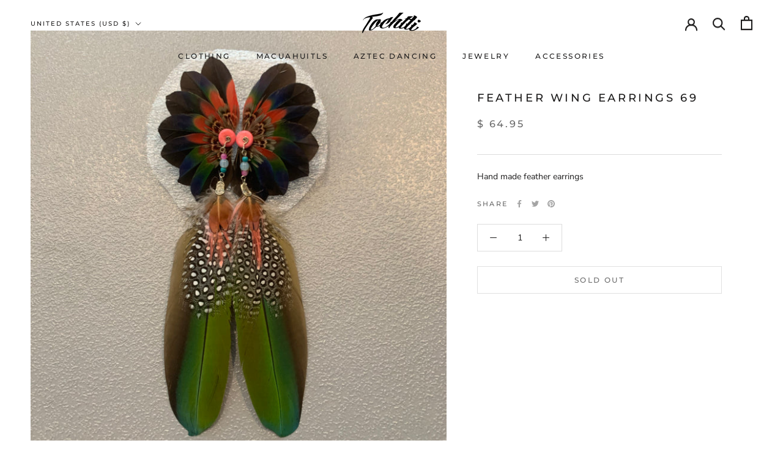

--- FILE ---
content_type: text/javascript
request_url: https://www.tochtliwear.com/cdn/shop/t/10/assets/custom.js?v=183944157590872491501672263280
body_size: -604
content:
//# sourceMappingURL=/cdn/shop/t/10/assets/custom.js.map?v=183944157590872491501672263280
